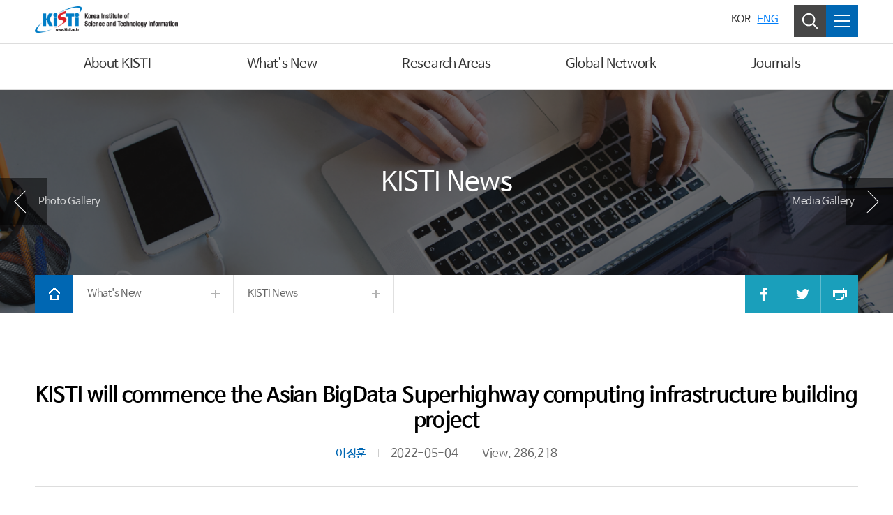

--- FILE ---
content_type: text/javascript;charset=utf-8
request_url: https://www.kisti.re.kr/resources/jslb/common.js
body_size: 2344
content:
function restoreHtml(content){
	if(content == "" ){
		return content;
	}
	
	content = content.replace(/\&lt;/gi,"<");
	content = content.replace(/\&gt;/gi,">");
	content = content.replace(/\&amp;lt;/gi,"&lt;");
	content = content.replace(/\&amp;gt;/gi,"&gt");
	content = content.replace(/\[\\\"\\\'][\\s]*javascript:(.*)[\\\"\\\']/gi, "\"\"");
	content = content.replace(/\script/gi, "");
	content = content.replace(/\&#40;/gi,"(");
	content = content.replace(/\&#41;/gi,")");
	content = content.replace(/\&#39;/gi, "'"); 
	return content;
}

/*****************************************************************
 * 파일 미리보기
 * @param aftNm 첨부 변경후 파일명
 * @param fileSize 파일크기(byte)
 * @param folder_nm 폴더명 (optional)
 ****************************************************************/
function filePreview(aftNm, fileSize, folderNm) {
	// 첨부파일의 확장자 추출
	var ext_pos = aftNm.lastIndexOf(".");
	var fileType = aftNm.substring(ext_pos + 1, aftNm.length).toLowerCase();

	// 1. 확장자 체크
	if ( ! ( "hwp" == fileType // 한글문서
			|| "doc" == fileType || "docx" == fileType // MS-워드
			|| "ppt" == fileType || "pptx" == fileType // MS-파워포인트
			|| "xls" == fileType || "xlsx" == fileType // MS-엑셀
			|| "pdf" == fileType // PDF문서
			|| "txt" == fileType // 텍스트파일
			|| "png" == fileType || "jpg" == fileType || "jpeg" == fileType || "gif" == fileType || "tif" == fileType || "tiff" == fileType || "bmp" == fileType  // 이미지파일
			)
	) {
		alert("미리보기 가능한 파일이 아닙니다.");
		// 처리 종료.
		return false;
	}
	/*
	// 2. 용량 체크 (TODO : 용량설정치는 추후 조정함)
	if ( Number(fileSize) > 1024*1024*20 ) {
		alert("20MB 이상의 파일은 미리보기 할 수 없습니다.");
		// 처리 종료.
		return false;
	}
	*/
	var param_fileNm = aftNm;
	var param_folderNm = folderNm;

	window.open("", "viewer");
    var frm = document.filePreviewForm;
    frm.action = "/file_preview";
    frm.target = "viewer";
    frm.method = "POST";
    frm.fileNm.value = param_fileNm;
    frm.folderNm.value = param_folderNm;
    frm.submit();
	//window.open("/FILE_PREVIEW/file_preview.jsp?fileNm=" + param_fileNm + "&folderNm=" + param_folderNm);
}
